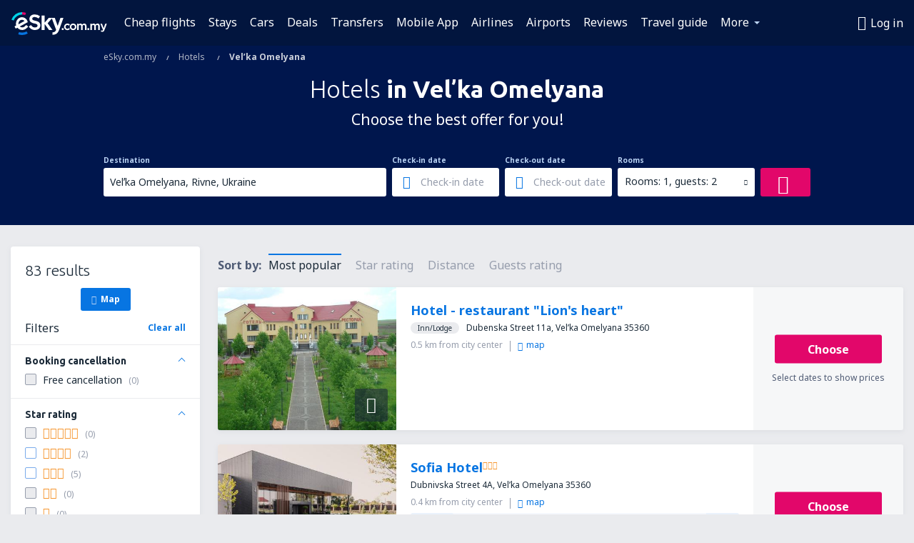

--- FILE ---
content_type: text/html; charset=utf-8
request_url: https://www.google.com/recaptcha/api2/aframe
body_size: 166
content:
<!DOCTYPE HTML><html><head><meta http-equiv="content-type" content="text/html; charset=UTF-8"></head><body><script nonce="9OqBtVucG6Q6jx8MMApvDA">/** Anti-fraud and anti-abuse applications only. See google.com/recaptcha */ try{var clients={'sodar':'https://pagead2.googlesyndication.com/pagead/sodar?'};window.addEventListener("message",function(a){try{if(a.source===window.parent){var b=JSON.parse(a.data);var c=clients[b['id']];if(c){var d=document.createElement('img');d.src=c+b['params']+'&rc='+(localStorage.getItem("rc::a")?sessionStorage.getItem("rc::b"):"");window.document.body.appendChild(d);sessionStorage.setItem("rc::e",parseInt(sessionStorage.getItem("rc::e")||0)+1);localStorage.setItem("rc::h",'1766006470199');}}}catch(b){}});window.parent.postMessage("_grecaptcha_ready", "*");}catch(b){}</script></body></html>

--- FILE ---
content_type: image/svg+xml
request_url: https://static1.eskypartners.com/logos/eskycom_my_white.svg
body_size: 4396
content:
<svg id="Warstwa_1" data-name="Warstwa 1" xmlns="http://www.w3.org/2000/svg" width="134.41" height="32" viewBox="0 0 134.41 32"><defs><style>.cls-1{fill:#fff;}.cls-2{fill:#e2076a;}.cls-3{fill:#00d2e8;}.cls-4{fill:#0775e2;}</style></defs><title>esky_com_my_white</title><path class="cls-1" d="M40.75,18.32v-.06c-.09-3.24-2-5.06-6.52-6.07-4.15-.94-4.86-1.56-4.9-3V9.16c0-1.38,1.23-2.34,3.16-2.39a9.17,9.17,0,0,1,5.62,2l.14.1,2.07-3.11-.13-.09a11.67,11.67,0,0,0-7.32-2.45h-.42c-4.29.12-7.21,2.76-7.11,6.42v.06a5.29,5.29,0,0,0,2,4.31,11.54,11.54,0,0,0,5.28,1.88c2.69.43,4.13,1.43,4.17,2.88v.06c0,1.49-1.31,2.49-3.45,2.55a6.83,6.83,0,0,1-1.22-.05c-2.36-.45-3-1.24-4.58-3.15L27.38,18l-2.87,2.36.13.16c1.4,1.7,3.62,4,6.8,4.35a12.69,12.69,0,0,0,1.56.1h.33c4.62-.13,7.54-2.73,7.42-6.61"/><path class="cls-1" d="M69.1,8,65.17,19.22l-4-11.1,0-.13H52.67l-5.88,6.76V4.84H42.53V24.93h4.26V16.46l6.07,8.4,0,.07h4.92L51,15.57,57,8.8l6,15.93,0,.07c-.89,1.86-2,3.5-5,3.5h-.17v3.37H58c6.65,0,8.28-4.34,9.85-8.54L68.26,22,73.29,8Z"/><path class="cls-2" d="M19.4,4.08a12.79,12.79,0,0,0-4.34-.76V0a16,16,0,0,1,5.48,1Z"/><path class="cls-3" d="M3.12,11.68,0,10.55A16,16,0,0,1,15.05,0V3.32A12.73,12.73,0,0,0,3.12,11.68Z"/><path class="cls-1" d="M23.57,20.31l-2.65-2.4c-2.23,2.47-3.79,3.43-5.7,3.44a5.29,5.29,0,0,1-3.46-1.26L23,14l-.47-1.42A8.12,8.12,0,0,0,9.15,9.44,9.11,9.11,0,0,0,6.32,16a8.52,8.52,0,0,0,.39,2.64L4.35,19.94l1.7,3.14,2.39-1.27a9,9,0,0,0,6.78,3.13,8.85,8.85,0,0,0,1.71-.17h0a8.78,8.78,0,0,0,4.2-2.08,30.28,30.28,0,0,0,2.44-2.38M9.89,16a5.52,5.52,0,0,1,1.71-4,4.76,4.76,0,0,1,3.28-1.34h.25a4.36,4.36,0,0,1,3.27,1.75L10,17a5,5,0,0,1-.09-1"/><path class="cls-4" d="M15.05,32a15.81,15.81,0,0,1-5.46-1l1.13-3.12a12.45,12.45,0,0,0,4.33.76A12.69,12.69,0,0,0,21.37,27L23,29.87A16.05,16.05,0,0,1,15.05,32Z"/><rect class="cls-1" x="71.04" y="22.44" width="2.45" height="2.52"/><path class="cls-1" d="M81,22.23a4.67,4.67,0,0,1-1,.76,2.56,2.56,0,0,1-2.2.08,2.53,2.53,0,0,1-.79-.58,2.6,2.6,0,0,1-.51-.85,3.06,3.06,0,0,1-.18-1.06,3,3,0,0,1,.18-1,2.77,2.77,0,0,1,.5-.85,2.33,2.33,0,0,1,.75-.57,2.11,2.11,0,0,1,1-.22,2.37,2.37,0,0,1,1.22.29,4.86,4.86,0,0,1,1,.76L81,19l1.33-1.44,0-.06a4.81,4.81,0,0,0-1.44-1.09A4.5,4.5,0,0,0,78.78,16a4.59,4.59,0,0,0-1.82.37,4.73,4.73,0,0,0-1.45,1,4.78,4.78,0,0,0-1,1.46,4.59,4.59,0,0,0-.34,1.78,4.45,4.45,0,0,0,.34,1.76,4.73,4.73,0,0,0,1,1.45,4.65,4.65,0,0,0,1.44,1,4.71,4.71,0,0,0,1.81.35,4.4,4.4,0,0,0,2.11-.45h0a5.42,5.42,0,0,0,1.47-1.19l0-.05-1.3-1.29Z"/><path class="cls-1" d="M90.28,17.35a4.67,4.67,0,0,0-1.47-1A4.79,4.79,0,0,0,86.94,16a4.71,4.71,0,0,0-1.86.37,4.47,4.47,0,0,0-1.48,1,4.48,4.48,0,0,0-1.33,3.24,4.54,4.54,0,0,0,.34,1.77,4.58,4.58,0,0,0,2.45,2.42,4.91,4.91,0,0,0,1.85.35,4.69,4.69,0,0,0,3.36-1.35,4.5,4.5,0,0,0,1-1.45,4.41,4.41,0,0,0,.36-1.77,4.59,4.59,0,0,0-.35-1.78A4.35,4.35,0,0,0,90.28,17.35Zm-3.34,5.93a2.41,2.41,0,0,1-1.81-.79,2.57,2.57,0,0,1-.52-.86,2.87,2.87,0,0,1-.19-1.05,3,3,0,0,1,.17-1,2.42,2.42,0,0,1,.5-.85,2.5,2.5,0,0,1,.79-.57,2.47,2.47,0,0,1,1-.22,2.47,2.47,0,0,1,1.83.8,2.79,2.79,0,0,1,.52.86,2.84,2.84,0,0,1,.19,1.05,3.19,3.19,0,0,1-.17,1,2.71,2.71,0,0,1-.5.84,2.41,2.41,0,0,1-1.84.79Z"/><path class="cls-1" d="M102.74,16a3.44,3.44,0,0,0-1.73.43h0a4.57,4.57,0,0,0-1.17,1,2.76,2.76,0,0,0-1-1A2.87,2.87,0,0,0,97.27,16a3.22,3.22,0,0,0-.91.13,3,3,0,0,0-.74.35A3.07,3.07,0,0,0,95,17a3.79,3.79,0,0,0-.31.37V16.19H92.58V25h2.15V20.05a2.22,2.22,0,0,1,.48-1.52A1.63,1.63,0,0,1,96.48,18a1.55,1.55,0,0,1,1.22.5A2.26,2.26,0,0,1,98.13,20v5h2.15V20a2.2,2.2,0,0,1,.49-1.53A1.69,1.69,0,0,1,102,18a1.55,1.55,0,0,1,1.22.5,2.34,2.34,0,0,1,.43,1.51v5h2.15V19.39A3.54,3.54,0,0,0,105,16.9,3,3,0,0,0,102.74,16Z"/><rect class="cls-1" x="107.13" y="22.44" width="2.45" height="2.52"/><path class="cls-1" d="M121.37,16a3.44,3.44,0,0,0-1.73.43h0a4.41,4.41,0,0,0-1.17,1A2.83,2.83,0,0,0,115.9,16a3.3,3.3,0,0,0-.92.13,2.74,2.74,0,0,0-.73.35,3.07,3.07,0,0,0-.58.49,3.79,3.79,0,0,0-.31.37V16.19h-2.15V25h2.15V20.05a2.22,2.22,0,0,1,.48-1.52,1.61,1.61,0,0,1,1.27-.54,1.55,1.55,0,0,1,1.22.5,2.26,2.26,0,0,1,.43,1.49v5h2.15V20a2.2,2.2,0,0,1,.49-1.53,1.67,1.67,0,0,1,1.26-.51,1.52,1.52,0,0,1,1.22.5,2.29,2.29,0,0,1,.44,1.51v5h2.15V19.39a3.54,3.54,0,0,0-.82-2.49A3,3,0,0,0,121.37,16Z"/><path class="cls-1" d="M132.18,16.19,130,22.42l-2.38-6.23h-2.28L129,24.86a1.9,1.9,0,0,1-.49.72,1,1,0,0,1-.65.19,2.18,2.18,0,0,1-.57-.08,4.28,4.28,0,0,1-.55-.23l-.07,0L125.89,27l.07,0a5.14,5.14,0,0,0,1,.39,3.93,3.93,0,0,0,1.13.14,3.12,3.12,0,0,0,1-.13,2.49,2.49,0,0,0,.78-.43,3.23,3.23,0,0,0,.63-.76,7.62,7.62,0,0,0,.55-1.14l3.46-9Z"/></svg>